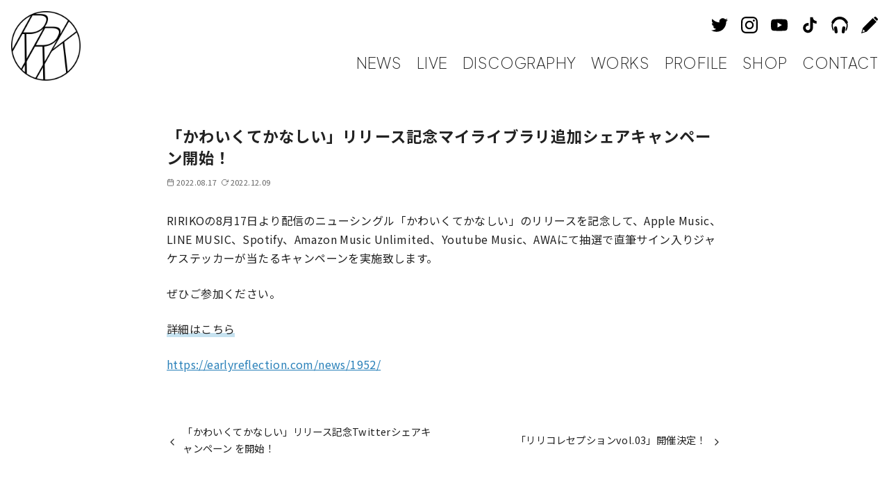

--- FILE ---
content_type: text/html; charset=UTF-8
request_url: http://i-am-ririko.com/news/338/
body_size: 77303
content:
<!DOCTYPE html>
<html dir="ltr" lang="ja"
	prefix="og: https://ogp.me/ns#" >
<head prefix="og: http://ogp.me/ns# fb: http://ogp.me/ns/fb# article: http://ogp.me/ns/article#">
	<meta charset="UTF-8">
	<meta name="viewport" content="width=device-width, initial-scale=1.0">
	<meta http-equiv="X-UA-Compatible" content="IE=edge">
	<meta name="format-detection" content="telephone=no"/>
	<title>「かわいくてかなしい」リリース記念マイライブラリ追加シェアキャンペーン開始！ - RIRIKO</title>

		<!-- All in One SEO 4.2.4 - aioseo.com -->
		<meta name="description" content="RIRIKOの8月17日より配信のニューシングル「かわいくてかなしい」のリリースを記念して、Apple Mus" />
		<meta name="robots" content="max-image-preview:large" />
		<meta name="google-site-verification" content="0hNMUa36xXvO_xwe6Fcqg4t5II_YCtfeL7QsQ10-3Js" />
		<link rel="canonical" href="http://i-am-ririko.com/news/338/" />
		<meta name="generator" content="All in One SEO (AIOSEO) 4.2.4 " />
		<meta property="og:locale" content="ja_JP" />
		<meta property="og:site_name" content="RIRIKO - シンガーソングライター/作詞作曲家「RIRIKO」のオフィシャルサイト。" />
		<meta property="og:type" content="article" />
		<meta property="og:title" content="「かわいくてかなしい」リリース記念マイライブラリ追加シェアキャンペーン開始！ - RIRIKO" />
		<meta property="og:description" content="RIRIKOの8月17日より配信のニューシングル「かわいくてかなしい」のリリースを記念して、Apple Mus" />
		<meta property="og:url" content="http://i-am-ririko.com/news/338/" />
		<meta property="og:image" content="http://i-am-ririko.com/wp-content/uploads/2022/05/ririko_logo.png" />
		<meta property="article:published_time" content="2022-08-17T09:00:00+00:00" />
		<meta property="article:modified_time" content="2022-12-09T07:21:08+00:00" />
		<meta name="twitter:card" content="summary_large_image" />
		<meta name="twitter:title" content="「かわいくてかなしい」リリース記念マイライブラリ追加シェアキャンペーン開始！ - RIRIKO" />
		<meta name="twitter:description" content="RIRIKOの8月17日より配信のニューシングル「かわいくてかなしい」のリリースを記念して、Apple Mus" />
		<meta name="twitter:image" content="http://i-am-ririko.com/wp-content/uploads/2022/05/ririko_logo.png" />
		<script type="application/ld+json" class="aioseo-schema">
			{"@context":"https:\/\/schema.org","@graph":[{"@type":"WebSite","@id":"http:\/\/i-am-ririko.com\/#website","url":"http:\/\/i-am-ririko.com\/","name":"RIRIKO","description":"\u30b7\u30f3\u30ac\u30fc\u30bd\u30f3\u30b0\u30e9\u30a4\u30bf\u30fc\/\u4f5c\u8a5e\u4f5c\u66f2\u5bb6\u300cRIRIKO\u300d\u306e\u30aa\u30d5\u30a3\u30b7\u30e3\u30eb\u30b5\u30a4\u30c8\u3002","inLanguage":"ja","publisher":{"@id":"http:\/\/i-am-ririko.com\/#organization"}},{"@type":"Organization","@id":"http:\/\/i-am-ririko.com\/#organization","name":"RIRIKO","url":"http:\/\/i-am-ririko.com\/","logo":{"@type":"ImageObject","@id":"http:\/\/i-am-ririko.com\/#organizationLogo","url":"http:\/\/i-am-ririko.com\/wp-content\/uploads\/2022\/05\/ririko_logo.png","width":1024,"height":1024},"image":{"@id":"http:\/\/i-am-ririko.com\/#organizationLogo"}},{"@type":"BreadcrumbList","@id":"http:\/\/i-am-ririko.com\/news\/338\/#breadcrumblist","itemListElement":[{"@type":"ListItem","@id":"http:\/\/i-am-ririko.com\/#listItem","position":1,"item":{"@type":"WebPage","@id":"http:\/\/i-am-ririko.com\/","name":"\u30db\u30fc\u30e0","description":"\u30b7\u30f3\u30ac\u30fc\u30bd\u30f3\u30b0\u30e9\u30a4\u30bf\u30fc\/\u4f5c\u8a5e\u4f5c\u66f2\u5bb6\u300cRIRIKO\u300d\u306e\u30aa\u30d5\u30a3\u30b7\u30e3\u30eb\u30b5\u30a4\u30c8\u3002","url":"http:\/\/i-am-ririko.com\/"},"nextItem":"http:\/\/i-am-ririko.com\/news\/338\/#listItem"},{"@type":"ListItem","@id":"http:\/\/i-am-ririko.com\/news\/338\/#listItem","position":2,"item":{"@type":"WebPage","@id":"http:\/\/i-am-ririko.com\/news\/338\/","name":"\u300c\u304b\u308f\u3044\u304f\u3066\u304b\u306a\u3057\u3044\u300d\u30ea\u30ea\u30fc\u30b9\u8a18\u5ff5\u30de\u30a4\u30e9\u30a4\u30d6\u30e9\u30ea\u8ffd\u52a0\u30b7\u30a7\u30a2\u30ad\u30e3\u30f3\u30da\u30fc\u30f3\u958b\u59cb\uff01","description":"RIRIKO\u306e8\u670817\u65e5\u3088\u308a\u914d\u4fe1\u306e\u30cb\u30e5\u30fc\u30b7\u30f3\u30b0\u30eb\u300c\u304b\u308f\u3044\u304f\u3066\u304b\u306a\u3057\u3044\u300d\u306e\u30ea\u30ea\u30fc\u30b9\u3092\u8a18\u5ff5\u3057\u3066\u3001Apple Mus","url":"http:\/\/i-am-ririko.com\/news\/338\/"},"previousItem":"http:\/\/i-am-ririko.com\/#listItem"}]},{"@type":"Person","@id":"http:\/\/i-am-ririko.com\/author\/ririkouser\/#author","url":"http:\/\/i-am-ririko.com\/author\/ririkouser\/","name":"ririkouser","image":{"@type":"ImageObject","@id":"http:\/\/i-am-ririko.com\/news\/338\/#authorImage","url":"https:\/\/secure.gravatar.com\/avatar\/eb2b6c0d061bbd5caa545b6d1184a1887b11dba0b1d7fd8ca5b42ebf0ad7d3a8?s=96&d=mm&r=g","width":96,"height":96,"caption":"ririkouser"}},{"@type":"WebPage","@id":"http:\/\/i-am-ririko.com\/news\/338\/#webpage","url":"http:\/\/i-am-ririko.com\/news\/338\/","name":"\u300c\u304b\u308f\u3044\u304f\u3066\u304b\u306a\u3057\u3044\u300d\u30ea\u30ea\u30fc\u30b9\u8a18\u5ff5\u30de\u30a4\u30e9\u30a4\u30d6\u30e9\u30ea\u8ffd\u52a0\u30b7\u30a7\u30a2\u30ad\u30e3\u30f3\u30da\u30fc\u30f3\u958b\u59cb\uff01 - RIRIKO","description":"RIRIKO\u306e8\u670817\u65e5\u3088\u308a\u914d\u4fe1\u306e\u30cb\u30e5\u30fc\u30b7\u30f3\u30b0\u30eb\u300c\u304b\u308f\u3044\u304f\u3066\u304b\u306a\u3057\u3044\u300d\u306e\u30ea\u30ea\u30fc\u30b9\u3092\u8a18\u5ff5\u3057\u3066\u3001Apple Mus","inLanguage":"ja","isPartOf":{"@id":"http:\/\/i-am-ririko.com\/#website"},"breadcrumb":{"@id":"http:\/\/i-am-ririko.com\/news\/338\/#breadcrumblist"},"author":"http:\/\/i-am-ririko.com\/author\/ririkouser\/#author","creator":"http:\/\/i-am-ririko.com\/author\/ririkouser\/#author","datePublished":"2022-08-17T09:00:00+09:00","dateModified":"2022-12-09T07:21:08+09:00"}]}
		</script>
		<!-- All in One SEO -->

<link rel="alternate" type="application/rss+xml" title="RIRIKO &raquo; フィード" href="http://i-am-ririko.com/feed/" />
<link rel="alternate" type="application/rss+xml" title="RIRIKO &raquo; コメントフィード" href="http://i-am-ririko.com/comments/feed/" />
<style id='wp-img-auto-sizes-contain-inline-css' type='text/css'>
img:is([sizes=auto i],[sizes^="auto," i]){contain-intrinsic-size:3000px 1500px}
/*# sourceURL=wp-img-auto-sizes-contain-inline-css */
</style>
<style id='wp-emoji-styles-inline-css' type='text/css'>

	img.wp-smiley, img.emoji {
		display: inline !important;
		border: none !important;
		box-shadow: none !important;
		height: 1em !important;
		width: 1em !important;
		margin: 0 0.07em !important;
		vertical-align: -0.1em !important;
		background: none !important;
		padding: 0 !important;
	}
/*# sourceURL=wp-emoji-styles-inline-css */
</style>
<style id='classic-theme-styles-inline-css' type='text/css'>
/*! This file is auto-generated */
.wp-block-button__link{color:#fff;background-color:#32373c;border-radius:9999px;box-shadow:none;text-decoration:none;padding:calc(.667em + 2px) calc(1.333em + 2px);font-size:1.125em}.wp-block-file__button{background:#32373c;color:#fff;text-decoration:none}
/*# sourceURL=/wp-includes/css/classic-themes.min.css */
</style>
<link rel='stylesheet' id='contact-form-7-css' href='http://i-am-ririko.com/wp-content/plugins/contact-form-7/includes/css/styles.css?ver=5.5.6.1' type='text/css' media='all' />
<link rel='stylesheet' id='ystandard-css' href='http://i-am-ririko.com/wp-content/themes/ystandard/css/ystandard.css?ver=1653558401' type='text/css' media='all' />
<style id='ystandard-custom-properties-inline-css' type='text/css'>
:root{ --breadcrumbs-text: #656565;--footer-bg: #ffffff;--footer-text-gray: #a7a7a7;--footer-text: #222222;--sub-footer-bg: #f1f1f3;--sub-footer-text: #222222;--mobile-footer-bg: rgb(255,255,255,0.95);--mobile-footer-text: #222222;--site-cover: #ffffff;--header-bg: #ffffff;--header-text: #222222;--header-dscr: #656565;--header-shadow: none;--fixed-sidebar-top: 2em;--info-bar-bg: #f1f1f3;--info-bar-text: #222222;--mobile-nav-bg: #000000;--mobile-nav-text: #ffffff;--mobile-nav-open: #222222;--mobile-nav-close: #ffffff;--global-nav-bold: normal;--global-nav-margin: 1em;--font-family: 'Noto Sans JP', sans-serif; }
body { --wp--preset--font-size--x-small: 12px;--wp--preset--font-size--small: 14px;--wp--preset--font-size--normal: 16px;--wp--preset--font-size--medium: 18px;--wp--preset--font-size--large: 20px;--wp--preset--font-size--x-large: 22px;--wp--preset--font-size--xx-large: 26px; }
/*# sourceURL=ystandard-custom-properties-inline-css */
</style>
<style id='ystandard-custom-inline-inline-css' type='text/css'>
@font-face {font-family:'ys-icon-font';src:url('http://i-am-ririko.com/wp-content/plugins/ystandard-toolbox/assets/icon-fonts/ys-icon-font/ys-icon-font.ttf?subg4m') format('truetype'),url('http://i-am-ririko.com/wp-content/plugins/ystandard-toolbox/assets/icon-fonts/ys-icon-font/ys-icon-font.woff?subg4m') format('woff'),url('http://i-am-ririko.com/wp-content/plugins/ystandard-toolbox/assets/icon-fonts/ys-icon-font/ys-icon-font.svg?subg4m#ys-icon-font') format('svg');font-weight:normal;font-style:normal;font-display:block;} .has-ys-blue-icon-font-color, .has-icon-font-color.has-ys-blue-icon-font-color{--icon-font-color:#07689f;} .has-ys-light-blue-icon-font-color, .has-icon-font-color.has-ys-light-blue-icon-font-color{--icon-font-color:#ceecfd;} .has-ys-red-icon-font-color, .has-icon-font-color.has-ys-red-icon-font-color{--icon-font-color:#ae3b43;} .has-ys-light-red-icon-font-color, .has-icon-font-color.has-ys-light-red-icon-font-color{--icon-font-color:#f2d9db;} .has-ys-green-icon-font-color, .has-icon-font-color.has-ys-green-icon-font-color{--icon-font-color:#007660;} .has-ys-light-green-icon-font-color, .has-icon-font-color.has-ys-light-green-icon-font-color{--icon-font-color:#c8eae4;} .has-ys-yellow-icon-font-color, .has-icon-font-color.has-ys-yellow-icon-font-color{--icon-font-color:#e29e21;} .has-ys-light-yellow-icon-font-color, .has-icon-font-color.has-ys-light-yellow-icon-font-color{--icon-font-color:#ffedcc;} .has-ys-orange-icon-font-color, .has-icon-font-color.has-ys-orange-icon-font-color{--icon-font-color:#dc760a;} .has-ys-light-orange-icon-font-color, .has-icon-font-color.has-ys-light-orange-icon-font-color{--icon-font-color:#fdebd8;} .has-ys-purple-icon-font-color, .has-icon-font-color.has-ys-purple-icon-font-color{--icon-font-color:#711593;} .has-ys-light-purple-icon-font-color, .has-icon-font-color.has-ys-light-purple-icon-font-color{--icon-font-color:#f6e3fd;} .has-ys-gray-icon-font-color, .has-icon-font-color.has-ys-gray-icon-font-color{--icon-font-color:#656565;} .has-ys-light-gray-icon-font-color, .has-icon-font-color.has-ys-light-gray-icon-font-color{--icon-font-color:#f1f1f3;} .has-ys-black-icon-font-color, .has-icon-font-color.has-ys-black-icon-font-color{--icon-font-color:#222222;} .has-ys-white-icon-font-color, .has-icon-font-color.has-ys-white-icon-font-color{--icon-font-color:#ffffff;}.site-title img{width:60px;}@media (min-width:600px) {.site-title img{width:100px;}}.info-bar {padding:0.5em 0;text-align:center;line-height:1.3;font-size:0.8em;} @media (min-width:600px) {.info-bar {font-size:1rem;}} .info-bar.has-link:hover {opacity:0.8;} .info-bar a {color:currentColor;} .info-bar__link {display:block;color:currentColor;} .info-bar {background-color:var(--info-bar-bg);color:var(--info-bar-text);} .info-bar__text{font-weight:700;}@media (max-width:768px){.global-nav{display:block;visibility:hidden;position:fixed;top:0;right:0;bottom:0;left:0;padding:var(--mobile-nav-container-padding) 2em 2em;overflow:auto;background-color:var(--mobile-nav-bg);opacity:0;transition:all .3s}.global-nav__container{height:auto;max-height:none;margin-right:auto;margin-left:auto;padding:0 .5em}.global-nav__container a{color:var(--mobile-nav-text)}.global-nav__container .global-nav__dscr{display:none}.global-nav__container .ys-icon{display:inline-block}.global-nav__container .global-nav__menu,.global-nav__container .global-nav__search{max-width:var(--mobile-global-nav-width);margin-right:auto;margin-left:auto}.global-nav__search{display:block;z-index:0;position:relative;margin:0 0 1em;border:1px solid var(--mobile-nav-text);background-color:var(--mobile-nav-bg)}.global-nav__search.is-open{visibility:visible;opacity:1}.global-nav__search .search-form{width:auto;border:0;font-size:1em}.global-nav__search.is-active{opacity:1}.global-nav__search .search-form{color:var(--mobile-nav-text)}.global-nav__search-button,.global-nav__search-close{display:none}.global-nav__menu{display:block;height:auto}.global-nav__menu .sub-menu{z-index:0;position:relative;top:0;margin-left:1em;white-space:normal}.global-nav__menu.is-open .sub-menu{visibility:visible;opacity:1}.global-nav__menu>.menu-item{margin-top:.5em;margin-left:0;text-align:left}.global-nav__menu>.menu-item>a{display:block;height:auto;padding:.5em 0}.global-nav__menu>.menu-item>a:after{display:none}.global-nav__menu>.menu-item:last-child .sub-menu{right:unset;left:0}.global-nav__menu .menu-item-has-children a:focus+.sub-menu,.global-nav__menu .menu-item-has-children:hover .sub-menu{background-color:transparent}.global-nav__toggle{display:block}.is-amp .global-nav{display:none}.is-amp .global-nav__menu .sub-menu{visibility:visible;opacity:1}.site-header button{color:var(--mobile-nav-open)}}
/*# sourceURL=ystandard-custom-inline-inline-css */
</style>
<style id='wp-block-library-inline-css' type='text/css'>
:root{--wp-block-synced-color:#7a00df;--wp-block-synced-color--rgb:122,0,223;--wp-bound-block-color:var(--wp-block-synced-color);--wp-editor-canvas-background:#ddd;--wp-admin-theme-color:#007cba;--wp-admin-theme-color--rgb:0,124,186;--wp-admin-theme-color-darker-10:#006ba1;--wp-admin-theme-color-darker-10--rgb:0,107,160.5;--wp-admin-theme-color-darker-20:#005a87;--wp-admin-theme-color-darker-20--rgb:0,90,135;--wp-admin-border-width-focus:2px}@media (min-resolution:192dpi){:root{--wp-admin-border-width-focus:1.5px}}.wp-element-button{cursor:pointer}:root .has-very-light-gray-background-color{background-color:#eee}:root .has-very-dark-gray-background-color{background-color:#313131}:root .has-very-light-gray-color{color:#eee}:root .has-very-dark-gray-color{color:#313131}:root .has-vivid-green-cyan-to-vivid-cyan-blue-gradient-background{background:linear-gradient(135deg,#00d084,#0693e3)}:root .has-purple-crush-gradient-background{background:linear-gradient(135deg,#34e2e4,#4721fb 50%,#ab1dfe)}:root .has-hazy-dawn-gradient-background{background:linear-gradient(135deg,#faaca8,#dad0ec)}:root .has-subdued-olive-gradient-background{background:linear-gradient(135deg,#fafae1,#67a671)}:root .has-atomic-cream-gradient-background{background:linear-gradient(135deg,#fdd79a,#004a59)}:root .has-nightshade-gradient-background{background:linear-gradient(135deg,#330968,#31cdcf)}:root .has-midnight-gradient-background{background:linear-gradient(135deg,#020381,#2874fc)}:root{--wp--preset--font-size--normal:16px;--wp--preset--font-size--huge:42px}.has-regular-font-size{font-size:1em}.has-larger-font-size{font-size:2.625em}.has-normal-font-size{font-size:var(--wp--preset--font-size--normal)}.has-huge-font-size{font-size:var(--wp--preset--font-size--huge)}.has-text-align-center{text-align:center}.has-text-align-left{text-align:left}.has-text-align-right{text-align:right}.has-fit-text{white-space:nowrap!important}#end-resizable-editor-section{display:none}.aligncenter{clear:both}.items-justified-left{justify-content:flex-start}.items-justified-center{justify-content:center}.items-justified-right{justify-content:flex-end}.items-justified-space-between{justify-content:space-between}.screen-reader-text{border:0;clip-path:inset(50%);height:1px;margin:-1px;overflow:hidden;padding:0;position:absolute;width:1px;word-wrap:normal!important}.screen-reader-text:focus{background-color:#ddd;clip-path:none;color:#444;display:block;font-size:1em;height:auto;left:5px;line-height:normal;padding:15px 23px 14px;text-decoration:none;top:5px;width:auto;z-index:100000}html :where(.has-border-color){border-style:solid}html :where([style*=border-top-color]){border-top-style:solid}html :where([style*=border-right-color]){border-right-style:solid}html :where([style*=border-bottom-color]){border-bottom-style:solid}html :where([style*=border-left-color]){border-left-style:solid}html :where([style*=border-width]){border-style:solid}html :where([style*=border-top-width]){border-top-style:solid}html :where([style*=border-right-width]){border-right-style:solid}html :where([style*=border-bottom-width]){border-bottom-style:solid}html :where([style*=border-left-width]){border-left-style:solid}html :where(img[class*=wp-image-]){height:auto;max-width:100%}:where(figure){margin:0 0 1em}html :where(.is-position-sticky){--wp-admin--admin-bar--position-offset:var(--wp-admin--admin-bar--height,0px)}@media screen and (max-width:600px){html :where(.is-position-sticky){--wp-admin--admin-bar--position-offset:0px}}

/*# sourceURL=wp-block-library-inline-css */
</style><style id='wp-block-paragraph-inline-css' type='text/css'>
.is-small-text{font-size:.875em}.is-regular-text{font-size:1em}.is-large-text{font-size:2.25em}.is-larger-text{font-size:3em}.has-drop-cap:not(:focus):first-letter{float:left;font-size:8.4em;font-style:normal;font-weight:100;line-height:.68;margin:.05em .1em 0 0;text-transform:uppercase}body.rtl .has-drop-cap:not(:focus):first-letter{float:none;margin-left:.1em}p.has-drop-cap.has-background{overflow:hidden}:root :where(p.has-background){padding:1.25em 2.375em}:where(p.has-text-color:not(.has-link-color)) a{color:inherit}p.has-text-align-left[style*="writing-mode:vertical-lr"],p.has-text-align-right[style*="writing-mode:vertical-rl"]{rotate:180deg}
/*# sourceURL=http://i-am-ririko.com/wp-includes/blocks/paragraph/style.min.css */
</style>
<style id='global-styles-inline-css' type='text/css'>
:root{--wp--preset--aspect-ratio--square: 1;--wp--preset--aspect-ratio--4-3: 4/3;--wp--preset--aspect-ratio--3-4: 3/4;--wp--preset--aspect-ratio--3-2: 3/2;--wp--preset--aspect-ratio--2-3: 2/3;--wp--preset--aspect-ratio--16-9: 16/9;--wp--preset--aspect-ratio--9-16: 9/16;--wp--preset--color--black: #000000;--wp--preset--color--cyan-bluish-gray: #abb8c3;--wp--preset--color--white: #ffffff;--wp--preset--color--pale-pink: #f78da7;--wp--preset--color--vivid-red: #cf2e2e;--wp--preset--color--luminous-vivid-orange: #ff6900;--wp--preset--color--luminous-vivid-amber: #fcb900;--wp--preset--color--light-green-cyan: #7bdcb5;--wp--preset--color--vivid-green-cyan: #00d084;--wp--preset--color--pale-cyan-blue: #8ed1fc;--wp--preset--color--vivid-cyan-blue: #0693e3;--wp--preset--color--vivid-purple: #9b51e0;--wp--preset--color--ys-blue: #07689f;--wp--preset--color--ys-light-blue: #ceecfd;--wp--preset--color--ys-red: #ae3b43;--wp--preset--color--ys-light-red: #f2d9db;--wp--preset--color--ys-green: #007660;--wp--preset--color--ys-light-green: #c8eae4;--wp--preset--color--ys-yellow: #e29e21;--wp--preset--color--ys-light-yellow: #ffedcc;--wp--preset--color--ys-orange: #dc760a;--wp--preset--color--ys-light-orange: #fdebd8;--wp--preset--color--ys-purple: #711593;--wp--preset--color--ys-light-purple: #f6e3fd;--wp--preset--color--ys-gray: #656565;--wp--preset--color--ys-light-gray: #f1f1f3;--wp--preset--color--ys-black: #222222;--wp--preset--color--ys-white: #ffffff;--wp--preset--gradient--vivid-cyan-blue-to-vivid-purple: linear-gradient(135deg,rgb(6,147,227) 0%,rgb(155,81,224) 100%);--wp--preset--gradient--light-green-cyan-to-vivid-green-cyan: linear-gradient(135deg,rgb(122,220,180) 0%,rgb(0,208,130) 100%);--wp--preset--gradient--luminous-vivid-amber-to-luminous-vivid-orange: linear-gradient(135deg,rgb(252,185,0) 0%,rgb(255,105,0) 100%);--wp--preset--gradient--luminous-vivid-orange-to-vivid-red: linear-gradient(135deg,rgb(255,105,0) 0%,rgb(207,46,46) 100%);--wp--preset--gradient--very-light-gray-to-cyan-bluish-gray: linear-gradient(135deg,rgb(238,238,238) 0%,rgb(169,184,195) 100%);--wp--preset--gradient--cool-to-warm-spectrum: linear-gradient(135deg,rgb(74,234,220) 0%,rgb(151,120,209) 20%,rgb(207,42,186) 40%,rgb(238,44,130) 60%,rgb(251,105,98) 80%,rgb(254,248,76) 100%);--wp--preset--gradient--blush-light-purple: linear-gradient(135deg,rgb(255,206,236) 0%,rgb(152,150,240) 100%);--wp--preset--gradient--blush-bordeaux: linear-gradient(135deg,rgb(254,205,165) 0%,rgb(254,45,45) 50%,rgb(107,0,62) 100%);--wp--preset--gradient--luminous-dusk: linear-gradient(135deg,rgb(255,203,112) 0%,rgb(199,81,192) 50%,rgb(65,88,208) 100%);--wp--preset--gradient--pale-ocean: linear-gradient(135deg,rgb(255,245,203) 0%,rgb(182,227,212) 50%,rgb(51,167,181) 100%);--wp--preset--gradient--electric-grass: linear-gradient(135deg,rgb(202,248,128) 0%,rgb(113,206,126) 100%);--wp--preset--gradient--midnight: linear-gradient(135deg,rgb(2,3,129) 0%,rgb(40,116,252) 100%);--wp--preset--font-size--small: 14px;--wp--preset--font-size--medium: 18px;--wp--preset--font-size--large: 20px;--wp--preset--font-size--x-large: 22px;--wp--preset--font-size--x-small: 12px;--wp--preset--font-size--normal: 16px;--wp--preset--font-size--xx-large: 26px;--wp--preset--spacing--20: 0.44rem;--wp--preset--spacing--30: 0.67rem;--wp--preset--spacing--40: 1rem;--wp--preset--spacing--50: 1.5rem;--wp--preset--spacing--60: 2.25rem;--wp--preset--spacing--70: 3.38rem;--wp--preset--spacing--80: 5.06rem;--wp--preset--shadow--natural: 6px 6px 9px rgba(0, 0, 0, 0.2);--wp--preset--shadow--deep: 12px 12px 50px rgba(0, 0, 0, 0.4);--wp--preset--shadow--sharp: 6px 6px 0px rgba(0, 0, 0, 0.2);--wp--preset--shadow--outlined: 6px 6px 0px -3px rgb(255, 255, 255), 6px 6px rgb(0, 0, 0);--wp--preset--shadow--crisp: 6px 6px 0px rgb(0, 0, 0);}:where(.is-layout-flex){gap: 0.5em;}:where(.is-layout-grid){gap: 0.5em;}body .is-layout-flex{display: flex;}.is-layout-flex{flex-wrap: wrap;align-items: center;}.is-layout-flex > :is(*, div){margin: 0;}body .is-layout-grid{display: grid;}.is-layout-grid > :is(*, div){margin: 0;}:where(.wp-block-columns.is-layout-flex){gap: 2em;}:where(.wp-block-columns.is-layout-grid){gap: 2em;}:where(.wp-block-post-template.is-layout-flex){gap: 1.25em;}:where(.wp-block-post-template.is-layout-grid){gap: 1.25em;}.has-black-color{color: var(--wp--preset--color--black) !important;}.has-cyan-bluish-gray-color{color: var(--wp--preset--color--cyan-bluish-gray) !important;}.has-white-color{color: var(--wp--preset--color--white) !important;}.has-pale-pink-color{color: var(--wp--preset--color--pale-pink) !important;}.has-vivid-red-color{color: var(--wp--preset--color--vivid-red) !important;}.has-luminous-vivid-orange-color{color: var(--wp--preset--color--luminous-vivid-orange) !important;}.has-luminous-vivid-amber-color{color: var(--wp--preset--color--luminous-vivid-amber) !important;}.has-light-green-cyan-color{color: var(--wp--preset--color--light-green-cyan) !important;}.has-vivid-green-cyan-color{color: var(--wp--preset--color--vivid-green-cyan) !important;}.has-pale-cyan-blue-color{color: var(--wp--preset--color--pale-cyan-blue) !important;}.has-vivid-cyan-blue-color{color: var(--wp--preset--color--vivid-cyan-blue) !important;}.has-vivid-purple-color{color: var(--wp--preset--color--vivid-purple) !important;}.has-black-background-color{background-color: var(--wp--preset--color--black) !important;}.has-cyan-bluish-gray-background-color{background-color: var(--wp--preset--color--cyan-bluish-gray) !important;}.has-white-background-color{background-color: var(--wp--preset--color--white) !important;}.has-pale-pink-background-color{background-color: var(--wp--preset--color--pale-pink) !important;}.has-vivid-red-background-color{background-color: var(--wp--preset--color--vivid-red) !important;}.has-luminous-vivid-orange-background-color{background-color: var(--wp--preset--color--luminous-vivid-orange) !important;}.has-luminous-vivid-amber-background-color{background-color: var(--wp--preset--color--luminous-vivid-amber) !important;}.has-light-green-cyan-background-color{background-color: var(--wp--preset--color--light-green-cyan) !important;}.has-vivid-green-cyan-background-color{background-color: var(--wp--preset--color--vivid-green-cyan) !important;}.has-pale-cyan-blue-background-color{background-color: var(--wp--preset--color--pale-cyan-blue) !important;}.has-vivid-cyan-blue-background-color{background-color: var(--wp--preset--color--vivid-cyan-blue) !important;}.has-vivid-purple-background-color{background-color: var(--wp--preset--color--vivid-purple) !important;}.has-black-border-color{border-color: var(--wp--preset--color--black) !important;}.has-cyan-bluish-gray-border-color{border-color: var(--wp--preset--color--cyan-bluish-gray) !important;}.has-white-border-color{border-color: var(--wp--preset--color--white) !important;}.has-pale-pink-border-color{border-color: var(--wp--preset--color--pale-pink) !important;}.has-vivid-red-border-color{border-color: var(--wp--preset--color--vivid-red) !important;}.has-luminous-vivid-orange-border-color{border-color: var(--wp--preset--color--luminous-vivid-orange) !important;}.has-luminous-vivid-amber-border-color{border-color: var(--wp--preset--color--luminous-vivid-amber) !important;}.has-light-green-cyan-border-color{border-color: var(--wp--preset--color--light-green-cyan) !important;}.has-vivid-green-cyan-border-color{border-color: var(--wp--preset--color--vivid-green-cyan) !important;}.has-pale-cyan-blue-border-color{border-color: var(--wp--preset--color--pale-cyan-blue) !important;}.has-vivid-cyan-blue-border-color{border-color: var(--wp--preset--color--vivid-cyan-blue) !important;}.has-vivid-purple-border-color{border-color: var(--wp--preset--color--vivid-purple) !important;}.has-vivid-cyan-blue-to-vivid-purple-gradient-background{background: var(--wp--preset--gradient--vivid-cyan-blue-to-vivid-purple) !important;}.has-light-green-cyan-to-vivid-green-cyan-gradient-background{background: var(--wp--preset--gradient--light-green-cyan-to-vivid-green-cyan) !important;}.has-luminous-vivid-amber-to-luminous-vivid-orange-gradient-background{background: var(--wp--preset--gradient--luminous-vivid-amber-to-luminous-vivid-orange) !important;}.has-luminous-vivid-orange-to-vivid-red-gradient-background{background: var(--wp--preset--gradient--luminous-vivid-orange-to-vivid-red) !important;}.has-very-light-gray-to-cyan-bluish-gray-gradient-background{background: var(--wp--preset--gradient--very-light-gray-to-cyan-bluish-gray) !important;}.has-cool-to-warm-spectrum-gradient-background{background: var(--wp--preset--gradient--cool-to-warm-spectrum) !important;}.has-blush-light-purple-gradient-background{background: var(--wp--preset--gradient--blush-light-purple) !important;}.has-blush-bordeaux-gradient-background{background: var(--wp--preset--gradient--blush-bordeaux) !important;}.has-luminous-dusk-gradient-background{background: var(--wp--preset--gradient--luminous-dusk) !important;}.has-pale-ocean-gradient-background{background: var(--wp--preset--gradient--pale-ocean) !important;}.has-electric-grass-gradient-background{background: var(--wp--preset--gradient--electric-grass) !important;}.has-midnight-gradient-background{background: var(--wp--preset--gradient--midnight) !important;}.has-small-font-size{font-size: var(--wp--preset--font-size--small) !important;}.has-medium-font-size{font-size: var(--wp--preset--font-size--medium) !important;}.has-large-font-size{font-size: var(--wp--preset--font-size--large) !important;}.has-x-large-font-size{font-size: var(--wp--preset--font-size--x-large) !important;}
/*# sourceURL=global-styles-inline-css */
</style>

<link rel='stylesheet' id='ys-blocks-css' href='http://i-am-ririko.com/wp-content/themes/ystandard/css/blocks.css?ver=1653558401' type='text/css' media='all' />
<style id='ys-blocks-inline-css' type='text/css'>
.ystd .has-ys-blue-color,.ystd .has-text-color.has-ys-blue-color,.ystd .has-inline-color.has-ys-blue-color{color:#07689f;} .ystd .has-ys-blue-color:hover,.ystd .has-text-color.has-ys-blue-color:hover,.ystd .has-inline-color.has-ys-blue-color:hover{color:#07689f;} .ystd .has-ys-blue-background-color,.ystd .has-background.has-ys-blue-background-color{background-color:#07689f;} .ystd .has-ys-blue-border-color,.ystd .has-border.has-ys-blue-border-color{border-color:#07689f;} .ystd .has-ys-blue-fill,.ystd .has-fill-color.has-ys-blue-fill{fill:#07689f;} .ystd .has-ys-light-blue-color,.ystd .has-text-color.has-ys-light-blue-color,.ystd .has-inline-color.has-ys-light-blue-color{color:#ceecfd;} .ystd .has-ys-light-blue-color:hover,.ystd .has-text-color.has-ys-light-blue-color:hover,.ystd .has-inline-color.has-ys-light-blue-color:hover{color:#ceecfd;} .ystd .has-ys-light-blue-background-color,.ystd .has-background.has-ys-light-blue-background-color{background-color:#ceecfd;} .ystd .has-ys-light-blue-border-color,.ystd .has-border.has-ys-light-blue-border-color{border-color:#ceecfd;} .ystd .has-ys-light-blue-fill,.ystd .has-fill-color.has-ys-light-blue-fill{fill:#ceecfd;} .ystd .has-ys-red-color,.ystd .has-text-color.has-ys-red-color,.ystd .has-inline-color.has-ys-red-color{color:#ae3b43;} .ystd .has-ys-red-color:hover,.ystd .has-text-color.has-ys-red-color:hover,.ystd .has-inline-color.has-ys-red-color:hover{color:#ae3b43;} .ystd .has-ys-red-background-color,.ystd .has-background.has-ys-red-background-color{background-color:#ae3b43;} .ystd .has-ys-red-border-color,.ystd .has-border.has-ys-red-border-color{border-color:#ae3b43;} .ystd .has-ys-red-fill,.ystd .has-fill-color.has-ys-red-fill{fill:#ae3b43;} .ystd .has-ys-light-red-color,.ystd .has-text-color.has-ys-light-red-color,.ystd .has-inline-color.has-ys-light-red-color{color:#f2d9db;} .ystd .has-ys-light-red-color:hover,.ystd .has-text-color.has-ys-light-red-color:hover,.ystd .has-inline-color.has-ys-light-red-color:hover{color:#f2d9db;} .ystd .has-ys-light-red-background-color,.ystd .has-background.has-ys-light-red-background-color{background-color:#f2d9db;} .ystd .has-ys-light-red-border-color,.ystd .has-border.has-ys-light-red-border-color{border-color:#f2d9db;} .ystd .has-ys-light-red-fill,.ystd .has-fill-color.has-ys-light-red-fill{fill:#f2d9db;} .ystd .has-ys-green-color,.ystd .has-text-color.has-ys-green-color,.ystd .has-inline-color.has-ys-green-color{color:#007660;} .ystd .has-ys-green-color:hover,.ystd .has-text-color.has-ys-green-color:hover,.ystd .has-inline-color.has-ys-green-color:hover{color:#007660;} .ystd .has-ys-green-background-color,.ystd .has-background.has-ys-green-background-color{background-color:#007660;} .ystd .has-ys-green-border-color,.ystd .has-border.has-ys-green-border-color{border-color:#007660;} .ystd .has-ys-green-fill,.ystd .has-fill-color.has-ys-green-fill{fill:#007660;} .ystd .has-ys-light-green-color,.ystd .has-text-color.has-ys-light-green-color,.ystd .has-inline-color.has-ys-light-green-color{color:#c8eae4;} .ystd .has-ys-light-green-color:hover,.ystd .has-text-color.has-ys-light-green-color:hover,.ystd .has-inline-color.has-ys-light-green-color:hover{color:#c8eae4;} .ystd .has-ys-light-green-background-color,.ystd .has-background.has-ys-light-green-background-color{background-color:#c8eae4;} .ystd .has-ys-light-green-border-color,.ystd .has-border.has-ys-light-green-border-color{border-color:#c8eae4;} .ystd .has-ys-light-green-fill,.ystd .has-fill-color.has-ys-light-green-fill{fill:#c8eae4;} .ystd .has-ys-yellow-color,.ystd .has-text-color.has-ys-yellow-color,.ystd .has-inline-color.has-ys-yellow-color{color:#e29e21;} .ystd .has-ys-yellow-color:hover,.ystd .has-text-color.has-ys-yellow-color:hover,.ystd .has-inline-color.has-ys-yellow-color:hover{color:#e29e21;} .ystd .has-ys-yellow-background-color,.ystd .has-background.has-ys-yellow-background-color{background-color:#e29e21;} .ystd .has-ys-yellow-border-color,.ystd .has-border.has-ys-yellow-border-color{border-color:#e29e21;} .ystd .has-ys-yellow-fill,.ystd .has-fill-color.has-ys-yellow-fill{fill:#e29e21;} .ystd .has-ys-light-yellow-color,.ystd .has-text-color.has-ys-light-yellow-color,.ystd .has-inline-color.has-ys-light-yellow-color{color:#ffedcc;} .ystd .has-ys-light-yellow-color:hover,.ystd .has-text-color.has-ys-light-yellow-color:hover,.ystd .has-inline-color.has-ys-light-yellow-color:hover{color:#ffedcc;} .ystd .has-ys-light-yellow-background-color,.ystd .has-background.has-ys-light-yellow-background-color{background-color:#ffedcc;} .ystd .has-ys-light-yellow-border-color,.ystd .has-border.has-ys-light-yellow-border-color{border-color:#ffedcc;} .ystd .has-ys-light-yellow-fill,.ystd .has-fill-color.has-ys-light-yellow-fill{fill:#ffedcc;} .ystd .has-ys-orange-color,.ystd .has-text-color.has-ys-orange-color,.ystd .has-inline-color.has-ys-orange-color{color:#dc760a;} .ystd .has-ys-orange-color:hover,.ystd .has-text-color.has-ys-orange-color:hover,.ystd .has-inline-color.has-ys-orange-color:hover{color:#dc760a;} .ystd .has-ys-orange-background-color,.ystd .has-background.has-ys-orange-background-color{background-color:#dc760a;} .ystd .has-ys-orange-border-color,.ystd .has-border.has-ys-orange-border-color{border-color:#dc760a;} .ystd .has-ys-orange-fill,.ystd .has-fill-color.has-ys-orange-fill{fill:#dc760a;} .ystd .has-ys-light-orange-color,.ystd .has-text-color.has-ys-light-orange-color,.ystd .has-inline-color.has-ys-light-orange-color{color:#fdebd8;} .ystd .has-ys-light-orange-color:hover,.ystd .has-text-color.has-ys-light-orange-color:hover,.ystd .has-inline-color.has-ys-light-orange-color:hover{color:#fdebd8;} .ystd .has-ys-light-orange-background-color,.ystd .has-background.has-ys-light-orange-background-color{background-color:#fdebd8;} .ystd .has-ys-light-orange-border-color,.ystd .has-border.has-ys-light-orange-border-color{border-color:#fdebd8;} .ystd .has-ys-light-orange-fill,.ystd .has-fill-color.has-ys-light-orange-fill{fill:#fdebd8;} .ystd .has-ys-purple-color,.ystd .has-text-color.has-ys-purple-color,.ystd .has-inline-color.has-ys-purple-color{color:#711593;} .ystd .has-ys-purple-color:hover,.ystd .has-text-color.has-ys-purple-color:hover,.ystd .has-inline-color.has-ys-purple-color:hover{color:#711593;} .ystd .has-ys-purple-background-color,.ystd .has-background.has-ys-purple-background-color{background-color:#711593;} .ystd .has-ys-purple-border-color,.ystd .has-border.has-ys-purple-border-color{border-color:#711593;} .ystd .has-ys-purple-fill,.ystd .has-fill-color.has-ys-purple-fill{fill:#711593;} .ystd .has-ys-light-purple-color,.ystd .has-text-color.has-ys-light-purple-color,.ystd .has-inline-color.has-ys-light-purple-color{color:#f6e3fd;} .ystd .has-ys-light-purple-color:hover,.ystd .has-text-color.has-ys-light-purple-color:hover,.ystd .has-inline-color.has-ys-light-purple-color:hover{color:#f6e3fd;} .ystd .has-ys-light-purple-background-color,.ystd .has-background.has-ys-light-purple-background-color{background-color:#f6e3fd;} .ystd .has-ys-light-purple-border-color,.ystd .has-border.has-ys-light-purple-border-color{border-color:#f6e3fd;} .ystd .has-ys-light-purple-fill,.ystd .has-fill-color.has-ys-light-purple-fill{fill:#f6e3fd;} .ystd .has-ys-gray-color,.ystd .has-text-color.has-ys-gray-color,.ystd .has-inline-color.has-ys-gray-color{color:#656565;} .ystd .has-ys-gray-color:hover,.ystd .has-text-color.has-ys-gray-color:hover,.ystd .has-inline-color.has-ys-gray-color:hover{color:#656565;} .ystd .has-ys-gray-background-color,.ystd .has-background.has-ys-gray-background-color{background-color:#656565;} .ystd .has-ys-gray-border-color,.ystd .has-border.has-ys-gray-border-color{border-color:#656565;} .ystd .has-ys-gray-fill,.ystd .has-fill-color.has-ys-gray-fill{fill:#656565;} .ystd .has-ys-light-gray-color,.ystd .has-text-color.has-ys-light-gray-color,.ystd .has-inline-color.has-ys-light-gray-color{color:#f1f1f3;} .ystd .has-ys-light-gray-color:hover,.ystd .has-text-color.has-ys-light-gray-color:hover,.ystd .has-inline-color.has-ys-light-gray-color:hover{color:#f1f1f3;} .ystd .has-ys-light-gray-background-color,.ystd .has-background.has-ys-light-gray-background-color{background-color:#f1f1f3;} .ystd .has-ys-light-gray-border-color,.ystd .has-border.has-ys-light-gray-border-color{border-color:#f1f1f3;} .ystd .has-ys-light-gray-fill,.ystd .has-fill-color.has-ys-light-gray-fill{fill:#f1f1f3;} .ystd .has-ys-black-color,.ystd .has-text-color.has-ys-black-color,.ystd .has-inline-color.has-ys-black-color{color:#222222;} .ystd .has-ys-black-color:hover,.ystd .has-text-color.has-ys-black-color:hover,.ystd .has-inline-color.has-ys-black-color:hover{color:#222222;} .ystd .has-ys-black-background-color,.ystd .has-background.has-ys-black-background-color{background-color:#222222;} .ystd .has-ys-black-border-color,.ystd .has-border.has-ys-black-border-color{border-color:#222222;} .ystd .has-ys-black-fill,.ystd .has-fill-color.has-ys-black-fill{fill:#222222;} .ystd .has-ys-white-color,.ystd .has-text-color.has-ys-white-color,.ystd .has-inline-color.has-ys-white-color{color:#ffffff;} .ystd .has-ys-white-color:hover,.ystd .has-text-color.has-ys-white-color:hover,.ystd .has-inline-color.has-ys-white-color:hover{color:#ffffff;} .ystd .has-ys-white-background-color,.ystd .has-background.has-ys-white-background-color{background-color:#ffffff;} .ystd .has-ys-white-border-color,.ystd .has-border.has-ys-white-border-color{border-color:#ffffff;} .ystd .has-ys-white-fill,.ystd .has-fill-color.has-ys-white-fill{fill:#ffffff;}.ystd .has-x-small-font-size{font-size:12px;}.ystd .has-small-font-size{font-size:14px;}.ystd .has-normal-font-size{font-size:16px;}.ystd .has-medium-font-size{font-size:18px;}.ystd .has-large-font-size{font-size:20px;}.ystd .has-x-large-font-size{font-size:22px;}.ystd .has-xx-large-font-size{font-size:26px;}
/*# sourceURL=ys-blocks-inline-css */
</style>
<link rel='stylesheet' id='ystdb-css-css' href='http://i-am-ririko.com/wp-content/plugins/ystandard-blocks/css/ystandard-blocks.css?ver=3.4.1' type='text/css' media='all' />
<style id='ystdb-css-inline-css' type='text/css'>
.ystdb-inline--1{background:linear-gradient(transparent 75%, rgba(218,98,114, 0.3) 75%);}.ystdb-inline--2{background:linear-gradient(transparent 75%, rgba(69,161,207, 0.3) 75%);}.ystdb-inline--3{background:linear-gradient(transparent 75%, rgba(255,238,85, 0.3) 75%);}.ystdb-inline--larger{font-size:1.2em;}.ystdb-inline--smaller{font-size:0.8em;}@media (max-width: 599px) {.ystdb-inline--larger-sp{font-size:1.2em;}}@media (max-width: 599px) {.ystdb-inline--smaller-sp{font-size:0.8em;}}.ystdb-inline--nowrap{white-space:nowrap;}
/*# sourceURL=ystdb-css-inline-css */
</style>
<link rel='stylesheet' id='ystdtb-css-css' href='http://i-am-ririko.com/wp-content/plugins/ystandard-toolbox/css/ystandard-toolbox.css?ver=1653558387' type='text/css' media='all' />
<style id='ystdtb-css-inline-css' type='text/css'>
.ystdtb.ystdtb-heading .is-style-ystdtb-page-title,.ystdtb.page .entry-title { font-size:2em;text-align:center;font-weight:normal;font-style:normal;font-family:Plus Jakarta Sans, Noto Sans JP;line-height:1.3;letter-spacing:0.05em;border-top:0;border-right:0;border-left:0;border-bottom:0; }.ystdtb.ystdtb-heading .is-style-ystdtb-page-title::before,.ystdtb.page .entry-title::before { display:none; }.ystdtb.ystdtb-heading .is-style-ystdtb-page-title::after,.ystdtb.page .entry-title::after { display:none; }.ystdtb.ystdtb-heading .is-style-ystdtb-archive-title,.ystdtb .archive__header .archive__page-title { font-size:2em;text-align:center;font-weight:normal;font-style:normal;font-family:Plus Jakarta Sans, Noto Sans JP;line-height:1.3;letter-spacing:0.05em;border-top:0;border-right:0;border-left:0;border-bottom:0; }.ystdtb.ystdtb-heading .is-style-ystdtb-archive-title::before,.ystdtb .archive__header .archive__page-title::before { display:none; }.ystdtb.ystdtb-heading .is-style-ystdtb-archive-title::after,.ystdtb .archive__header .archive__page-title::after { display:none; }
@media (min-width:769px) {.sub-header.is-top{background-color:#f1f1f3;color:#666666;}.sub-header__nav{justify-content:flex-end;font-size:0.7em;}}
/*# sourceURL=ystdtb-css-inline-css */
</style>
<link rel='stylesheet' id='style-css-css' href='http://i-am-ririko.com/wp-content/themes/ystandard-child/style.css?ver=4.36.0' type='text/css' media='all' />
<script type="text/javascript" src="http://i-am-ririko.com/wp-includes/js/jquery/jquery.min.js?ver=3.7.1" id="jquery-core-js"></script>
<script type="text/javascript" src="http://i-am-ririko.com/wp-includes/js/jquery/jquery-migrate.min.js?ver=3.4.1" id="jquery-migrate-js"></script>
<link rel="EditURI" type="application/rsd+xml" title="RSD" href="http://i-am-ririko.com/xmlrpc.php?rsd" />
<link rel='shortlink' href='http://i-am-ririko.com/?p=338' />
<link rel="apple-touch-icon-precomposed" href="http://i-am-ririko.com/wp-content/uploads/2022/05/cropped-icon_ririko-180x180.png" />
<meta name="msapplication-TileImage" content="http://i-am-ririko.com/wp-content/uploads/2022/05/cropped-icon_ririko-270x270.png" />
<link rel="canonical" href="http://i-am-ririko.com/news/338/">
<meta name="description" content="RIRIKOの8月17日より配信のニューシングル「かわいくてかなしい」のリリースを記念して、Apple Music、LINE MUSIC、Spotify、Ama" />
<meta property="og:site_name" content="RIRIKO" />
<meta property="og:locale" content="ja" />
<meta property="og:type" content="article" />
<meta property="og:url" content="http://i-am-ririko.com/news/338/" />
<meta property="og:title" content="「かわいくてかなしい」リリース記念マイライブラリ追加シェアキャンペーン開始！" />
<meta property="og:description" content="RIRIKOの8月17日より配信のニューシングル「かわいくてかなしい」のリリースを記念して、Apple Music、LINE MUSIC、Spotify、Ama" />
<meta property="og:image" content="http://i-am-ririko.com/wp-content/uploads/2022/05/og_ririko.png" />
<meta property="twitter:card" content="summary_large_image" />
<meta property="twitter:title" content="「かわいくてかなしい」リリース記念マイライブラリ追加シェアキャンペーン開始！" />
<meta property="twitter:description" content="RIRIKOの8月17日より配信のニューシングル「かわいくてかなしい」のリリースを記念して、Apple Music、LINE MUSIC、Spotify、Ama" />
<meta property="twitter:image" content="http://i-am-ririko.com/wp-content/uploads/2022/05/og_ririko.png" />
<link rel="preconnect" href="https://fonts.googleapis.com">
<link rel="preconnect" href="https://fonts.gstatic.com" crossorigin>
<link href="https://fonts.googleapis.com/css2?family=Noto+Sans+JP:wght@100;300;400;700&family=Plus+Jakarta+Sans:wght@200&display=swap" rel="stylesheet">
<link rel="icon" href="http://i-am-ririko.com/wp-content/uploads/2022/05/cropped-ririko_logo-32x32.png" sizes="32x32" />
<link rel="icon" href="http://i-am-ririko.com/wp-content/uploads/2022/05/cropped-ririko_logo-192x192.png" sizes="192x192" />
		<style type="text/css" id="wp-custom-css">
			.site-header .container {max-width:none;}@media screen and (max-width:768px) {.site-header {min-width:auto;}}.global-nav {background-color:transparent;}@media screen and (max-width:768px) {.global-nav {background-color:var(--mobile-nav-bg);}}#global-nav__menu {font-size:1.5em;font-family:'Plus Jakarta Sans';margin-bottom:0.25em;}@media screen and (max-width:960px) {#global-nav__menu {font-size:1.2em;margin-bottom:1em;}}.header-type--row1 .site-header__content {align-items:flex-end;}.sub-header.is-top {background-color:transparent;margin-top:1.5em;z-index:1;position:relative;}.sub-header.is-top .ys-icon {vertical-align:bottom;display:block;}.sub-header__nav li {margin-right:1em;}.sub-header__nav a {display:block;}svg {vertical-align:bottom;}.sub-header__nav {font-size:1.2em;color:#000;padding:0;margin-bottom:-2.5em;}.global-nav__menu>.menu-item>a:after {bottom:1.2em;height:0.4em;background-color:rgba(0, 128, 255, 0.5);}.global-nav__menu>.menu-item>a p {margin-block-start:0;margin-block-end:0;position:relative;z-index:1;}.footer-main {padding:2em 0;}.archive__main nav {margin-bottom:2em;margin-top:2em;}.archive__main nav ul {display:flex;justify-content:center;list-style:none;padding-left:0;}.archive__main nav ul > li {margin:0 0.5em}.archive__main nav ul > li a {color:#000;text-decoration:none;}.archive__main nav ul > li .current {color:#000;font-weight:bold;text-decoration:underline;}.archive__item.is-list .archive__meta .ys-icon {display:none;}.archive__main {max-width:var(--ystd-content-default-width);}.archive__item.is-list .archive__text {width:100%;}.archive__content {font-size:0.8em;}.archive__item:hover .archive__image {transform:scale(1);}.archive__link a {font-size:0.8em;color:#000;}.wpcf7 .button {margin-top:2em;text-align:center;}.wpcf7-submit {min-width:240px;}.wpcf7-spinner {display:none;}@media screen and (max-width:480px) {.wpcf7-submit {width:100%;}}		</style>
		<noscript><style>.ystdb-section.has-animation:not(:root) {opacity:1;}</style></noscript>
<noscript><link rel="stylesheet" href="http://i-am-ririko.com/wp-content/plugins/ystandard-toolbox/css/ystandard-toolbox-no-script.css"></noscript></head>
<body class="wp-singular news-template-default single single-news postid-338 wp-custom-logo wp-embed-responsive wp-theme-ystandard wp-child-theme-ystandard-child ystdb ystandard ystd is-one-column singular header-type--row1 ystdtb ystdtb-heading">
	<a class="skip-link screen-reader-text" href="#content">コンテンツへ移動</a>
	<header id="masthead" class="site-header">
			<div class="sub-header is-top">
			<div class="container">
				<ul id="menu-%e3%82%b5%e3%83%96%e3%83%98%e3%83%83%e3%83%80%e3%83%bc" class="sub-header__nav"><li id="menu-item-37" class="menu-item menu-item-type-custom menu-item-object-custom menu-item-37"><a target="_blank" href="https://twitter.com/riripero"><span class="ys-icon sns-icon"><svg class="icon--twitter" role="img" viewBox="0 0 24 24" xmlns="http://www.w3.org/2000/svg" width="24" height="24" aria-hidden="true" focusable="false"><title>Twitter</title><path d="M23.953 4.57a10 10 0 01-2.825.775 4.958 4.958 0 002.163-2.723c-.951.555-2.005.959-3.127 1.184a4.92 4.92 0 00-8.384 4.482C7.69 8.095 4.067 6.13 1.64 3.162a4.822 4.822 0 00-.666 2.475c0 1.71.87 3.213 2.188 4.096a4.904 4.904 0 01-2.228-.616v.06a4.923 4.923 0 003.946 4.827 4.996 4.996 0 01-2.212.085 4.936 4.936 0 004.604 3.417 9.867 9.867 0 01-6.102 2.105c-.39 0-.779-.023-1.17-.067a13.995 13.995 0 007.557 2.209c9.053 0 13.998-7.496 13.998-13.985 0-.21 0-.42-.015-.63A9.935 9.935 0 0024 4.59z"/></svg></span></a></li>
<li id="menu-item-39" class="menu-item menu-item-type-custom menu-item-object-custom menu-item-39"><a target="_blank" href="https://www.instagram.com/ririkonoinsta/"><span class="ys-icon sns-icon"><svg class="icon--instagram" role="img" viewBox="0 0 24 24" xmlns="http://www.w3.org/2000/svg" width="24" height="24" aria-hidden="true" focusable="false"><title>Instagram</title><path d="M12 0C8.74 0 8.333.015 7.053.072 5.775.132 4.905.333 4.14.63c-.789.306-1.459.717-2.126 1.384S.935 3.35.63 4.14C.333 4.905.131 5.775.072 7.053.012 8.333 0 8.74 0 12s.015 3.667.072 4.947c.06 1.277.261 2.148.558 2.913.306.788.717 1.459 1.384 2.126.667.666 1.336 1.079 2.126 1.384.766.296 1.636.499 2.913.558C8.333 23.988 8.74 24 12 24s3.667-.015 4.947-.072c1.277-.06 2.148-.262 2.913-.558.788-.306 1.459-.718 2.126-1.384.666-.667 1.079-1.335 1.384-2.126.296-.765.499-1.636.558-2.913.06-1.28.072-1.687.072-4.947s-.015-3.667-.072-4.947c-.06-1.277-.262-2.149-.558-2.913-.306-.789-.718-1.459-1.384-2.126C21.319 1.347 20.651.935 19.86.63c-.765-.297-1.636-.499-2.913-.558C15.667.012 15.26 0 12 0zm0 2.16c3.203 0 3.585.016 4.85.071 1.17.055 1.805.249 2.227.415.562.217.96.477 1.382.896.419.42.679.819.896 1.381.164.422.36 1.057.413 2.227.057 1.266.07 1.646.07 4.85s-.015 3.585-.074 4.85c-.061 1.17-.256 1.805-.421 2.227-.224.562-.479.96-.899 1.382-.419.419-.824.679-1.38.896-.42.164-1.065.36-2.235.413-1.274.057-1.649.07-4.859.07-3.211 0-3.586-.015-4.859-.074-1.171-.061-1.816-.256-2.236-.421-.569-.224-.96-.479-1.379-.899-.421-.419-.69-.824-.9-1.38-.165-.42-.359-1.065-.42-2.235-.045-1.26-.061-1.649-.061-4.844 0-3.196.016-3.586.061-4.861.061-1.17.255-1.814.42-2.234.21-.57.479-.96.9-1.381.419-.419.81-.689 1.379-.898.42-.166 1.051-.361 2.221-.421 1.275-.045 1.65-.06 4.859-.06l.045.03zm0 3.678c-3.405 0-6.162 2.76-6.162 6.162 0 3.405 2.76 6.162 6.162 6.162 3.405 0 6.162-2.76 6.162-6.162 0-3.405-2.76-6.162-6.162-6.162zM12 16c-2.21 0-4-1.79-4-4s1.79-4 4-4 4 1.79 4 4-1.79 4-4 4zm7.846-10.405c0 .795-.646 1.44-1.44 1.44-.795 0-1.44-.646-1.44-1.44 0-.794.646-1.439 1.44-1.439.793-.001 1.44.645 1.44 1.439z"/></svg></span></a></li>
<li id="menu-item-40" class="menu-item menu-item-type-custom menu-item-object-custom menu-item-40"><a target="_blank" href="https://www.youtube.com/channel/UC8q3Z4xCWuOkB3UTPeYA4kA"><span class="ys-icon sns-icon"><svg class="icon--youtube" role="img" viewBox="0 0 24 24" xmlns="http://www.w3.org/2000/svg" width="24" height="24" aria-hidden="true" focusable="false"><title>YouTube</title><path d="M23.498 6.186a3.016 3.016 0 0 0-2.122-2.136C19.505 3.545 12 3.545 12 3.545s-7.505 0-9.377.505A3.017 3.017 0 0 0 .502 6.186C0 8.07 0 12 0 12s0 3.93.502 5.814a3.016 3.016 0 0 0 2.122 2.136c1.871.505 9.376.505 9.376.505s7.505 0 9.377-.505a3.015 3.015 0 0 0 2.122-2.136C24 15.93 24 12 24 12s0-3.93-.502-5.814zM9.545 15.568V8.432L15.818 12l-6.273 3.568z"/></svg></span></a></li>
<li id="menu-item-44" class="menu-item menu-item-type-custom menu-item-object-custom menu-item-44"><a target="_blank" href="https://www.tiktok.com/@ririkoriri?lang=ja"><span class="ys-icon sns-icon"><svg width="512px" height="512px" viewBox="0 0 512 512" xmlns="http://www.w3.org/2000/svg"><path d="M412.19,118.66a109.27,109.27,0,0,1-9.45-5.5,132.87,132.87,0,0,1-24.27-20.62c-18.1-20.71-24.86-41.72-27.35-56.43h.1C349.14,23.9,350,16,350.13,16H267.69V334.78c0,4.28,0,8.51-.18,12.69,0,.52-.05,1-.08,1.56,0,.23,0,.47-.05.71,0,.06,0,.12,0,.18a70,70,0,0,1-35.22,55.56,68.8,68.8,0,0,1-34.11,9c-38.41,0-69.54-31.32-69.54-70s31.13-70,69.54-70a68.9,68.9,0,0,1,21.41,3.39l.1-83.94a153.14,153.14,0,0,0-118,34.52,161.79,161.79,0,0,0-35.3,43.53c-3.48,6-16.61,30.11-18.2,69.24-1,22.21,5.67,45.22,8.85,54.73v.2c2,5.6,9.75,24.71,22.38,40.82A167.53,167.53,0,0,0,115,470.66v-.2l.2.2C155.11,497.78,199.36,496,199.36,496c7.66-.31,33.32,0,62.46-13.81,32.32-15.31,50.72-38.12,50.72-38.12a158.46,158.46,0,0,0,27.64-45.93c7.46-19.61,9.95-43.13,9.95-52.53V176.49c1,.6,14.32,9.41,14.32,9.41s19.19,12.3,49.13,20.31c21.48,5.7,50.42,6.9,50.42,6.9V131.27C453.86,132.37,433.27,129.17,412.19,118.66Z"/></svg></span></a></li>
<li id="menu-item-50" class="menu-item menu-item-type-custom menu-item-object-custom menu-item-50"><a target="_blank" href="https://linktr.ee/i_am_ririko"><span class="ys-icon sns-icon"> <svg width="512" height="512" xmlns="http://www.w3.org/2000/svg" viewBox="0 0 512 512"> <g> 	<path class="st0" d="M175.898,335.919c-3.812-25.66-27.679-43.357-53.33-39.546c-25.659,3.778-43.374,27.671-39.57,53.322 		l18.12,122.236c3.804,25.65,27.671,43.365,53.33,39.554c25.651-3.795,43.357-27.662,39.562-53.33L175.898,335.919z"></path> 	<path class="st0" d="M389.438,296.373c-25.651-3.811-49.518,13.886-53.33,39.546l-18.121,122.236 		c-3.786,25.667,13.911,49.535,39.571,53.33c25.65,3.812,49.518-13.903,53.33-39.554l18.12-122.236 		C432.811,324.044,415.088,300.151,389.438,296.373z"></path> 	<path class="st0" d="M506.813,166.683l-11.106-21.231c-22.6-43.187-56.364-79.478-97.625-105.07 		C356.864,14.799,307.997-0.009,256.003,0C204-0.009,155.132,14.799,113.914,40.382c-41.26,25.592-75.025,61.883-97.616,105.07 		L5.192,166.683c-4.301,8.224-1.14,18.391,7.099,22.701l7.649,3.99c-7.952,24.315-12.322,50.262-12.322,77.247 		c0.042,31.753,7.353,62.948,15.594,90.551c8.231,27.476,17.57,51.707,21.965,67.402l35.683-10.074 		c-5.29-18.593-14.384-42.004-22.152-67.959c-7.767-25.87-14.055-53.98-14.004-79.919c0-20.791,3.034-40.838,8.621-59.803 		l1.436,0.777c8.24,4.285,18.391,1.116,22.692-7.116l11.105-21.239c15.788-30.198,39.512-55.679,68.332-73.538 		c28.828-17.859,62.567-28.136,99.112-28.144c36.536,0.008,70.284,10.286,99.112,28.144c28.813,17.858,52.536,43.34,68.324,73.538 		l11.106,21.239c4.302,8.231,14.461,11.4,22.693,7.116l1.437-0.777c5.586,18.965,8.628,39.012,8.628,59.803 		c0.042,25.938-6.237,54.049-14.012,79.919c-7.759,25.955-16.861,49.366-22.152,67.959l35.683,10.074 		c4.395-15.695,13.734-39.926,21.966-67.402c8.24-27.602,15.559-58.798,15.592-90.551c0-26.986-4.37-52.932-12.322-77.247 		l7.649-3.99C507.945,185.074,511.107,174.907,506.813,166.683z"></path> </g></svg></span></a></li>
<li id="menu-item-49" class="menu-item menu-item-type-custom menu-item-object-custom menu-item-49"><a target="_blank" href="https://ameblo.jp/rrkblg/"><span class="ys-icon sns-icon"><svg width="512" height="512" viewBox="0 0 512 512" xmlns="http://www.w3.org/2000/svg"> <g><path class="st0" d="M165.628,461.127c0,0,0.827-0.828,1.838-1.839l194.742-194.742c1.012-1.011,1.92-1.92,2.019-2.019 		c0.099-0.099,1.008-1.008,2.019-2.019l103.182-103.182c0.018-0.018,0.018-0.048,0-0.067L354.259,42.092 		c-0.018-0.018-0.048-0.018-0.067,0L251.01,145.274c-1.011,1.011-1.92,1.92-2.019,2.019c-0.099,0.099-1.008,1.008-2.019,2.019 		L50.401,345.884c-0.006,0.006-0.01,0.012-0.012,0.02L0.002,511.459c-0.011,0.036,0.023,0.07,0.059,0.059l163.079-49.633 		C164.508,461.468,165.628,461.127,165.628,461.127z M36.734,474.727l25.159-82.666c0.01-0.034,0.053-0.045,0.078-0.02 		l57.507,57.507c0.025,0.025,0.014,0.068-0.02,0.078l-82.666,25.16C36.756,474.797,36.722,474.764,36.734,474.727z"></path> 	<path class="st0" d="M502.398,104.432c12.803-12.804,12.803-33.754,0-46.558l-47.791-47.792c-12.804-12.803-33.754-12.803-46.558,0 		l-23.862,23.862c-0.018,0.018-0.018,0.048,0,0.067l94.282,94.282c0.018,0.018,0.048,0.018,0.067,0L502.398,104.432z"></path> </g> </svg></span></a></li>
</ul>			</div>
		</div>
			<div class="container">
		<div class="site-header__content">
			<div class="site-branding">
	<div class="site-title"><a href="http://i-am-ririko.com/" class="custom-logo-link" rel="home"><img width="1024" height="1024" src="http://i-am-ririko.com/wp-content/uploads/2022/05/ririko_logo.png" class="custom-logo" alt="RIRIKO" decoding="async" fetchpriority="high" srcset="http://i-am-ririko.com/wp-content/uploads/2022/05/ririko_logo.png 1024w, http://i-am-ririko.com/wp-content/uploads/2022/05/ririko_logo-300x300.png 300w, http://i-am-ririko.com/wp-content/uploads/2022/05/ririko_logo-150x150.png 150w, http://i-am-ririko.com/wp-content/uploads/2022/05/ririko_logo-768x768.png 768w" sizes="(max-width: 1024px) 100vw, 1024px" /></a></div></div>
<button id="global-nav__toggle" class="global-nav__toggle" data-label-open="menu" data-label-close="close"><span class="ys-icon"><svg xmlns="http://www.w3.org/2000/svg" width="24" height="24" viewBox="0 0 24 24" fill="none" stroke="currentColor" stroke-width="2" stroke-linecap="round" stroke-linejoin="round" class="feather feather-menu"><line x1="3" y1="12" x2="21" y2="12"></line><line x1="3" y1="6" x2="21" y2="6"></line><line x1="3" y1="18" x2="21" y2="18"></line></svg></span></button><div class="global-nav">
		<nav class="global-nav__container">
				<ul id="global-nav__menu" class="global-nav__menu"><li id="menu-item-27" class="menu-item menu-item-type-custom menu-item-object-custom menu-item-27"><a href ="/news"><p>NEWS</p></a></li>
<li id="menu-item-28" class="menu-item menu-item-type-custom menu-item-object-custom menu-item-28"><a href ="/live"><p>LIVE</p></a></li>
<li id="menu-item-29" class="menu-item menu-item-type-custom menu-item-object-custom menu-item-29"><a href ="/discography"><p>DISCOGRAPHY</p></a></li>
<li id="menu-item-30" class="menu-item menu-item-type-custom menu-item-object-custom menu-item-30"><a href ="/works"><p>WORKS</p></a></li>
<li id="menu-item-31" class="menu-item menu-item-type-post_type menu-item-object-page menu-item-31"><a href ="http://i-am-ririko.com/profile/"><p>PROFILE</p></a></li>
<li id="menu-item-32" class="menu-item menu-item-type-custom menu-item-object-custom menu-item-32"><a target ="_blank" href ="https://rrkchan.kawaiishop.jp"><p>SHOP</p></a></li>
<li id="menu-item-33" class="menu-item menu-item-type-custom menu-item-object-custom menu-item-33"><a href ="/contact"><p>CONTACT</p></a></li>
</ul>	</nav>
					<div class="sub-header is-mobile">
			<ul id="menu-%e3%82%b5%e3%83%96%e3%83%98%e3%83%83%e3%83%80%e3%83%bc-1" class="sub-header__nav"><li class="menu-item menu-item-type-custom menu-item-object-custom menu-item-37"><a target="_blank" href="https://twitter.com/riripero"><span class="ys-icon sns-icon"><svg class="icon--twitter" role="img" viewBox="0 0 24 24" xmlns="http://www.w3.org/2000/svg" width="24" height="24" aria-hidden="true" focusable="false"><title>Twitter</title><path d="M23.953 4.57a10 10 0 01-2.825.775 4.958 4.958 0 002.163-2.723c-.951.555-2.005.959-3.127 1.184a4.92 4.92 0 00-8.384 4.482C7.69 8.095 4.067 6.13 1.64 3.162a4.822 4.822 0 00-.666 2.475c0 1.71.87 3.213 2.188 4.096a4.904 4.904 0 01-2.228-.616v.06a4.923 4.923 0 003.946 4.827 4.996 4.996 0 01-2.212.085 4.936 4.936 0 004.604 3.417 9.867 9.867 0 01-6.102 2.105c-.39 0-.779-.023-1.17-.067a13.995 13.995 0 007.557 2.209c9.053 0 13.998-7.496 13.998-13.985 0-.21 0-.42-.015-.63A9.935 9.935 0 0024 4.59z"/></svg></span></a></li>
<li class="menu-item menu-item-type-custom menu-item-object-custom menu-item-39"><a target="_blank" href="https://www.instagram.com/ririkonoinsta/"><span class="ys-icon sns-icon"><svg class="icon--instagram" role="img" viewBox="0 0 24 24" xmlns="http://www.w3.org/2000/svg" width="24" height="24" aria-hidden="true" focusable="false"><title>Instagram</title><path d="M12 0C8.74 0 8.333.015 7.053.072 5.775.132 4.905.333 4.14.63c-.789.306-1.459.717-2.126 1.384S.935 3.35.63 4.14C.333 4.905.131 5.775.072 7.053.012 8.333 0 8.74 0 12s.015 3.667.072 4.947c.06 1.277.261 2.148.558 2.913.306.788.717 1.459 1.384 2.126.667.666 1.336 1.079 2.126 1.384.766.296 1.636.499 2.913.558C8.333 23.988 8.74 24 12 24s3.667-.015 4.947-.072c1.277-.06 2.148-.262 2.913-.558.788-.306 1.459-.718 2.126-1.384.666-.667 1.079-1.335 1.384-2.126.296-.765.499-1.636.558-2.913.06-1.28.072-1.687.072-4.947s-.015-3.667-.072-4.947c-.06-1.277-.262-2.149-.558-2.913-.306-.789-.718-1.459-1.384-2.126C21.319 1.347 20.651.935 19.86.63c-.765-.297-1.636-.499-2.913-.558C15.667.012 15.26 0 12 0zm0 2.16c3.203 0 3.585.016 4.85.071 1.17.055 1.805.249 2.227.415.562.217.96.477 1.382.896.419.42.679.819.896 1.381.164.422.36 1.057.413 2.227.057 1.266.07 1.646.07 4.85s-.015 3.585-.074 4.85c-.061 1.17-.256 1.805-.421 2.227-.224.562-.479.96-.899 1.382-.419.419-.824.679-1.38.896-.42.164-1.065.36-2.235.413-1.274.057-1.649.07-4.859.07-3.211 0-3.586-.015-4.859-.074-1.171-.061-1.816-.256-2.236-.421-.569-.224-.96-.479-1.379-.899-.421-.419-.69-.824-.9-1.38-.165-.42-.359-1.065-.42-2.235-.045-1.26-.061-1.649-.061-4.844 0-3.196.016-3.586.061-4.861.061-1.17.255-1.814.42-2.234.21-.57.479-.96.9-1.381.419-.419.81-.689 1.379-.898.42-.166 1.051-.361 2.221-.421 1.275-.045 1.65-.06 4.859-.06l.045.03zm0 3.678c-3.405 0-6.162 2.76-6.162 6.162 0 3.405 2.76 6.162 6.162 6.162 3.405 0 6.162-2.76 6.162-6.162 0-3.405-2.76-6.162-6.162-6.162zM12 16c-2.21 0-4-1.79-4-4s1.79-4 4-4 4 1.79 4 4-1.79 4-4 4zm7.846-10.405c0 .795-.646 1.44-1.44 1.44-.795 0-1.44-.646-1.44-1.44 0-.794.646-1.439 1.44-1.439.793-.001 1.44.645 1.44 1.439z"/></svg></span></a></li>
<li class="menu-item menu-item-type-custom menu-item-object-custom menu-item-40"><a target="_blank" href="https://www.youtube.com/channel/UC8q3Z4xCWuOkB3UTPeYA4kA"><span class="ys-icon sns-icon"><svg class="icon--youtube" role="img" viewBox="0 0 24 24" xmlns="http://www.w3.org/2000/svg" width="24" height="24" aria-hidden="true" focusable="false"><title>YouTube</title><path d="M23.498 6.186a3.016 3.016 0 0 0-2.122-2.136C19.505 3.545 12 3.545 12 3.545s-7.505 0-9.377.505A3.017 3.017 0 0 0 .502 6.186C0 8.07 0 12 0 12s0 3.93.502 5.814a3.016 3.016 0 0 0 2.122 2.136c1.871.505 9.376.505 9.376.505s7.505 0 9.377-.505a3.015 3.015 0 0 0 2.122-2.136C24 15.93 24 12 24 12s0-3.93-.502-5.814zM9.545 15.568V8.432L15.818 12l-6.273 3.568z"/></svg></span></a></li>
<li class="menu-item menu-item-type-custom menu-item-object-custom menu-item-44"><a target="_blank" href="https://www.tiktok.com/@ririkoriri?lang=ja"><span class="ys-icon sns-icon"><svg width="512px" height="512px" viewBox="0 0 512 512" xmlns="http://www.w3.org/2000/svg"><path d="M412.19,118.66a109.27,109.27,0,0,1-9.45-5.5,132.87,132.87,0,0,1-24.27-20.62c-18.1-20.71-24.86-41.72-27.35-56.43h.1C349.14,23.9,350,16,350.13,16H267.69V334.78c0,4.28,0,8.51-.18,12.69,0,.52-.05,1-.08,1.56,0,.23,0,.47-.05.71,0,.06,0,.12,0,.18a70,70,0,0,1-35.22,55.56,68.8,68.8,0,0,1-34.11,9c-38.41,0-69.54-31.32-69.54-70s31.13-70,69.54-70a68.9,68.9,0,0,1,21.41,3.39l.1-83.94a153.14,153.14,0,0,0-118,34.52,161.79,161.79,0,0,0-35.3,43.53c-3.48,6-16.61,30.11-18.2,69.24-1,22.21,5.67,45.22,8.85,54.73v.2c2,5.6,9.75,24.71,22.38,40.82A167.53,167.53,0,0,0,115,470.66v-.2l.2.2C155.11,497.78,199.36,496,199.36,496c7.66-.31,33.32,0,62.46-13.81,32.32-15.31,50.72-38.12,50.72-38.12a158.46,158.46,0,0,0,27.64-45.93c7.46-19.61,9.95-43.13,9.95-52.53V176.49c1,.6,14.32,9.41,14.32,9.41s19.19,12.3,49.13,20.31c21.48,5.7,50.42,6.9,50.42,6.9V131.27C453.86,132.37,433.27,129.17,412.19,118.66Z"/></svg></span></a></li>
<li class="menu-item menu-item-type-custom menu-item-object-custom menu-item-50"><a target="_blank" href="https://linktr.ee/i_am_ririko"><span class="ys-icon sns-icon"> <svg width="512" height="512" xmlns="http://www.w3.org/2000/svg" viewBox="0 0 512 512"> <g> 	<path class="st0" d="M175.898,335.919c-3.812-25.66-27.679-43.357-53.33-39.546c-25.659,3.778-43.374,27.671-39.57,53.322 		l18.12,122.236c3.804,25.65,27.671,43.365,53.33,39.554c25.651-3.795,43.357-27.662,39.562-53.33L175.898,335.919z"></path> 	<path class="st0" d="M389.438,296.373c-25.651-3.811-49.518,13.886-53.33,39.546l-18.121,122.236 		c-3.786,25.667,13.911,49.535,39.571,53.33c25.65,3.812,49.518-13.903,53.33-39.554l18.12-122.236 		C432.811,324.044,415.088,300.151,389.438,296.373z"></path> 	<path class="st0" d="M506.813,166.683l-11.106-21.231c-22.6-43.187-56.364-79.478-97.625-105.07 		C356.864,14.799,307.997-0.009,256.003,0C204-0.009,155.132,14.799,113.914,40.382c-41.26,25.592-75.025,61.883-97.616,105.07 		L5.192,166.683c-4.301,8.224-1.14,18.391,7.099,22.701l7.649,3.99c-7.952,24.315-12.322,50.262-12.322,77.247 		c0.042,31.753,7.353,62.948,15.594,90.551c8.231,27.476,17.57,51.707,21.965,67.402l35.683-10.074 		c-5.29-18.593-14.384-42.004-22.152-67.959c-7.767-25.87-14.055-53.98-14.004-79.919c0-20.791,3.034-40.838,8.621-59.803 		l1.436,0.777c8.24,4.285,18.391,1.116,22.692-7.116l11.105-21.239c15.788-30.198,39.512-55.679,68.332-73.538 		c28.828-17.859,62.567-28.136,99.112-28.144c36.536,0.008,70.284,10.286,99.112,28.144c28.813,17.858,52.536,43.34,68.324,73.538 		l11.106,21.239c4.302,8.231,14.461,11.4,22.693,7.116l1.437-0.777c5.586,18.965,8.628,39.012,8.628,59.803 		c0.042,25.938-6.237,54.049-14.012,79.919c-7.759,25.955-16.861,49.366-22.152,67.959l35.683,10.074 		c4.395-15.695,13.734-39.926,21.966-67.402c8.24-27.602,15.559-58.798,15.592-90.551c0-26.986-4.37-52.932-12.322-77.247 		l7.649-3.99C507.945,185.074,511.107,174.907,506.813,166.683z"></path> </g></svg></span></a></li>
<li class="menu-item menu-item-type-custom menu-item-object-custom menu-item-49"><a target="_blank" href="https://ameblo.jp/rrkblg/"><span class="ys-icon sns-icon"><svg width="512" height="512" viewBox="0 0 512 512" xmlns="http://www.w3.org/2000/svg"> <g><path class="st0" d="M165.628,461.127c0,0,0.827-0.828,1.838-1.839l194.742-194.742c1.012-1.011,1.92-1.92,2.019-2.019 		c0.099-0.099,1.008-1.008,2.019-2.019l103.182-103.182c0.018-0.018,0.018-0.048,0-0.067L354.259,42.092 		c-0.018-0.018-0.048-0.018-0.067,0L251.01,145.274c-1.011,1.011-1.92,1.92-2.019,2.019c-0.099,0.099-1.008,1.008-2.019,2.019 		L50.401,345.884c-0.006,0.006-0.01,0.012-0.012,0.02L0.002,511.459c-0.011,0.036,0.023,0.07,0.059,0.059l163.079-49.633 		C164.508,461.468,165.628,461.127,165.628,461.127z M36.734,474.727l25.159-82.666c0.01-0.034,0.053-0.045,0.078-0.02 		l57.507,57.507c0.025,0.025,0.014,0.068-0.02,0.078l-82.666,25.16C36.756,474.797,36.722,474.764,36.734,474.727z"></path> 	<path class="st0" d="M502.398,104.432c12.803-12.804,12.803-33.754,0-46.558l-47.791-47.792c-12.804-12.803-33.754-12.803-46.558,0 		l-23.862,23.862c-0.018,0.018-0.018,0.048,0,0.067l94.282,94.282c0.018,0.018,0.048,0.018,0.067,0L502.398,104.432z"></path> </g> </svg></span></a></li>
</ul>		</div>
		</div>

		</div>
	</div>
	</header>
		<div id="content" class="site-content">
	<div class="container">
		<div class="content__wrap">
			<main id="main" class="content__main site-main">
		<article id="post-338" class="singular-article post-338 news type-news status-publish news_category-news">
		
<header class="singular-header entry-header">
	<h1 class="singular-header__title entry-title">「かわいくてかなしい」リリース記念マイライブラリ追加シェアキャンペーン開始！</h1><div class="singular-header__meta"><div class="singular-date">
			<span class="singular-date__item">
			<span class="ys-icon"><svg xmlns="http://www.w3.org/2000/svg" width="24" height="24" viewBox="0 0 24 24" fill="none" stroke="currentColor" stroke-width="2" stroke-linecap="round" stroke-linejoin="round" class="feather feather-calendar"><rect x="3" y="4" width="18" height="18" rx="2" ry="2"></rect><line x1="16" y1="2" x2="16" y2="6"></line><line x1="8" y1="2" x2="8" y2="6"></line><line x1="3" y1="10" x2="21" y2="10"></line></svg></span>							2022.08.17					</span>
			<span class="singular-date__item">
			<span class="ys-icon"><svg xmlns="http://www.w3.org/2000/svg" width="24" height="24" viewBox="0 0 24 24" fill="none" stroke="currentColor" stroke-width="2" stroke-linecap="round" stroke-linejoin="round" class="feather feather-rotate-cw"><polyline points="23 4 23 10 17 10"></polyline><path d="M20.49 15a9 9 0 1 1-2.12-9.36L23 10"></path></svg></span>							<time class="updated" datetime="2022-12-09">2022.12.09</time>
					</span>
	</div>
</div></header>
		<div class="entry-content">
			
<p>RIRIKOの8月17日より配信のニューシングル「かわいくてかなしい」のリリースを記念して、Apple Music、LINE MUSIC、Spotify、Amazon Music Unlimited、Youtube Music、AWAにて抽選で直筆サイン入りジャケステッカーが当たるキャンペーンを実施致します。</p>



<p>ぜひご参加ください。</p>



<p></p>



<p><span class="ystdb-inline--2">詳細はこちら</span></p>



<p><a href="https://earlyreflection.com/news/1952/">https://earlyreflection.com/news/1952/</a></p>



<p></p>
		</div>
		<footer class="singular__footer entry-footer">
	<div class="paging">
	<div class="paging__container">
					<div class="paging__item is-prev">
				<div class="paging__arrow">
					<span class="ys-icon"><svg xmlns="http://www.w3.org/2000/svg" width="24" height="24" viewBox="0 0 24 24" fill="none" stroke="currentColor" stroke-width="2" stroke-linecap="round" stroke-linejoin="round" class="feather feather-chevron-left"><polyline points="15 18 9 12 15 6"></polyline></svg></span>				</div>
								<p class="paging__title">
					<a href="http://i-am-ririko.com/news/331/">
						「かわいくてかなしい」リリース記念Twitterシェアキャンペーン を開始！					</a>
				</p>
			</div>
							<div class="paging__item is-next">
				<div class="paging__arrow">
					<span class="ys-icon"><svg xmlns="http://www.w3.org/2000/svg" width="24" height="24" viewBox="0 0 24 24" fill="none" stroke="currentColor" stroke-width="2" stroke-linecap="round" stroke-linejoin="round" class="feather feather-chevron-right"><polyline points="9 18 15 12 9 6"></polyline></svg></span>				</div>
								<p class="paging__title">
					<a href="http://i-am-ririko.com/news/332/">
						「リリコレセプションvol.03」開催決定！					</a>
				</p>
			</div>
			</div>
</div>
</footer><!-- .entry__footer -->
	</article>
	</main>
					</div>
	</div><!-- .container -->
	</div>
	<div id="breadcrumbs" class="breadcrumbs">
	<div class="container">
		<ol class="breadcrumbs__list li-clear">
							<li class="breadcrumbs__item">
											<a href="http://i-am-ririko.com/">
							Home						</a>
									</li>
							<li class="breadcrumbs__item">
											<a href="http://i-am-ririko.com/news/">
							NEWS						</a>
									</li>
							<li class="breadcrumbs__item">
											<a href="http://i-am-ririko.com/news/338/">
							「かわいくてかなしい」リリース記念マイライブラリ追加シェアキャンペーン開始！						</a>
									</li>
					</ol>
	</div><!-- .container -->
</div><!-- #breadcrumbs.breadcrumbs -->
	<footer id="footer" class="footer site-footer">
								<div class="footer-main">
			<div class="site-info">
	<div class="container">
		<div class="footer-copy">
			<p id="footer-copy" class="copyright">&copy; 2022 RIRIKO</p>		</div>
	</div>
</div>
		</div>
			</footer>
	<script type="speculationrules">
{"prefetch":[{"source":"document","where":{"and":[{"href_matches":"/*"},{"not":{"href_matches":["/wp-*.php","/wp-admin/*","/wp-content/uploads/*","/wp-content/*","/wp-content/plugins/*","/wp-content/themes/ystandard-child/*","/wp-content/themes/ystandard/*","/*\\?(.+)"]}},{"not":{"selector_matches":"a[rel~=\"nofollow\"]"}},{"not":{"selector_matches":".no-prefetch, .no-prefetch a"}}]},"eagerness":"conservative"}]}
</script>
<script type="application/ld+json">[
    {
        "@context": "https://schema.org",
        "@type": "Article",
        "mainEntityOfPage": {
            "@type": "WebPage",
            "@id": "http://i-am-ririko.com/news/338/"
        },
        "name": "「かわいくてかなしい」リリース記念マイライブラリ追加シェアキャンペーン開始！",
        "headline": "「かわいくてかなしい」リリース記念マイライブラリ追加シェアキャンペーン開始！",
        "description": "RIRIKOの8月17日より配信のニューシングル「かわいくてかなしい」のリリースを記念して、Apple Music、LINE MUSIC、Spotify、Ama",
        "url": "http://i-am-ririko.com/news/338/",
        "articleBody": "RIRIKOの8月17日より配信のニューシングル「かわいくてかなしい」のリリースを記念して、Apple Music、LINE MUSIC、Spotify、Amazon Music Unlimited、Youtube Music、AWAにて抽選で直筆サイン入りジャケステッカーが当たるキャンペーンを実施致します。 ぜひご参加ください。 詳細はこちら https://earlyreflection.com/news/1952/",
        "author": {
            "@type": "Person",
            "name": "ririkouser",
            "url": "http://i-am-ririko.com"
        },
        "datePublished": "2022-08-17T18:00:00+09:00",
        "dateModified": "2022-12-09T16:21:08+09:00",
        "publisher": {
            "@type": "Organization",
            "name": "RIRIKO",
            "logo": {
                "@type": "ImageObject",
                "url": "http://i-am-ririko.com/wp-content/uploads/2022/05/ririko_logo.png",
                "width": 1024,
                "height": 1024
            }
        }
    }
]</script>
<script type="application/ld+json">{
    "@context": "https://schema.org",
    "@type": "Website",
    "url": "http://i-am-ririko.com/",
    "name": "RIRIKO",
    "alternateName": "RIRIKO"
}</script>
<script type="application/ld+json">{
    "@context": "https://schema.org",
    "@type": "Organization",
    "url": "http://i-am-ririko.com/",
    "logo": {
        "@type": "ImageObject",
        "url": "http://i-am-ririko.com/wp-content/uploads/2022/05/ririko_logo.png",
        "width": 1024,
        "height": 1024
    }
}</script>
<script type="application/ld+json">{
    "@context": "https://schema.org",
    "@type": "BreadcrumbList",
    "name": "パンくずリスト",
    "itemListElement": [
        {
            "@type": "ListItem",
            "position": 1,
            "name": "Home",
            "item": "http://i-am-ririko.com/"
        },
        {
            "@type": "ListItem",
            "position": 2,
            "name": "NEWS",
            "item": "http://i-am-ririko.com/news/"
        },
        {
            "@type": "ListItem",
            "position": 3,
            "name": "「かわいくてかなしい」リリース記念マイライブラリ追加シェアキャンペーン開始！",
            "item": "http://i-am-ririko.com/news/338/"
        }
    ]
}</script>
<script type="text/javascript" src="http://i-am-ririko.com/wp-includes/js/dist/vendor/wp-polyfill.min.js?ver=3.15.0" id="wp-polyfill-js"></script>
<script type="text/javascript" id="contact-form-7-js-extra">
/* <![CDATA[ */
var wpcf7 = {"api":{"root":"http://i-am-ririko.com/wp-json/","namespace":"contact-form-7/v1"}};
//# sourceURL=contact-form-7-js-extra
/* ]]> */
</script>
<script type="text/javascript" src="http://i-am-ririko.com/wp-content/plugins/contact-form-7/includes/js/index.js?ver=5.5.6.1" id="contact-form-7-js"></script>
<script type="text/javascript" src="http://i-am-ririko.com/wp-content/themes/ystandard/js/ystandard.js?ver=4.36.0" id="ystandard-js" defer></script>
<script type="text/javascript" src="http://i-am-ririko.com/wp-content/plugins/ystandard-blocks/js/app/app.js?ver=1653558385" id="ystdb-js-app-js" defer></script>
<script type="text/javascript" src="http://i-am-ririko.com/wp-content/plugins/ystandard-toolbox/js/app/block-app.js?ver=1653558387" id="ystdtb-block-app-js" defer></script>
<script type="text/javascript" src="http://i-am-ririko.com/wp-content/plugins/ystandard-toolbox/js/app/app.js?ver=1653558387" id="ystdtb-app-js" defer></script>
<script id="wp-emoji-settings" type="application/json">
{"baseUrl":"https://s.w.org/images/core/emoji/17.0.2/72x72/","ext":".png","svgUrl":"https://s.w.org/images/core/emoji/17.0.2/svg/","svgExt":".svg","source":{"concatemoji":"http://i-am-ririko.com/wp-includes/js/wp-emoji-release.min.js?ver=6.9"}}
</script>
<script type="module">
/* <![CDATA[ */
/*! This file is auto-generated */
const a=JSON.parse(document.getElementById("wp-emoji-settings").textContent),o=(window._wpemojiSettings=a,"wpEmojiSettingsSupports"),s=["flag","emoji"];function i(e){try{var t={supportTests:e,timestamp:(new Date).valueOf()};sessionStorage.setItem(o,JSON.stringify(t))}catch(e){}}function c(e,t,n){e.clearRect(0,0,e.canvas.width,e.canvas.height),e.fillText(t,0,0);t=new Uint32Array(e.getImageData(0,0,e.canvas.width,e.canvas.height).data);e.clearRect(0,0,e.canvas.width,e.canvas.height),e.fillText(n,0,0);const a=new Uint32Array(e.getImageData(0,0,e.canvas.width,e.canvas.height).data);return t.every((e,t)=>e===a[t])}function p(e,t){e.clearRect(0,0,e.canvas.width,e.canvas.height),e.fillText(t,0,0);var n=e.getImageData(16,16,1,1);for(let e=0;e<n.data.length;e++)if(0!==n.data[e])return!1;return!0}function u(e,t,n,a){switch(t){case"flag":return n(e,"\ud83c\udff3\ufe0f\u200d\u26a7\ufe0f","\ud83c\udff3\ufe0f\u200b\u26a7\ufe0f")?!1:!n(e,"\ud83c\udde8\ud83c\uddf6","\ud83c\udde8\u200b\ud83c\uddf6")&&!n(e,"\ud83c\udff4\udb40\udc67\udb40\udc62\udb40\udc65\udb40\udc6e\udb40\udc67\udb40\udc7f","\ud83c\udff4\u200b\udb40\udc67\u200b\udb40\udc62\u200b\udb40\udc65\u200b\udb40\udc6e\u200b\udb40\udc67\u200b\udb40\udc7f");case"emoji":return!a(e,"\ud83e\u1fac8")}return!1}function f(e,t,n,a){let r;const o=(r="undefined"!=typeof WorkerGlobalScope&&self instanceof WorkerGlobalScope?new OffscreenCanvas(300,150):document.createElement("canvas")).getContext("2d",{willReadFrequently:!0}),s=(o.textBaseline="top",o.font="600 32px Arial",{});return e.forEach(e=>{s[e]=t(o,e,n,a)}),s}function r(e){var t=document.createElement("script");t.src=e,t.defer=!0,document.head.appendChild(t)}a.supports={everything:!0,everythingExceptFlag:!0},new Promise(t=>{let n=function(){try{var e=JSON.parse(sessionStorage.getItem(o));if("object"==typeof e&&"number"==typeof e.timestamp&&(new Date).valueOf()<e.timestamp+604800&&"object"==typeof e.supportTests)return e.supportTests}catch(e){}return null}();if(!n){if("undefined"!=typeof Worker&&"undefined"!=typeof OffscreenCanvas&&"undefined"!=typeof URL&&URL.createObjectURL&&"undefined"!=typeof Blob)try{var e="postMessage("+f.toString()+"("+[JSON.stringify(s),u.toString(),c.toString(),p.toString()].join(",")+"));",a=new Blob([e],{type:"text/javascript"});const r=new Worker(URL.createObjectURL(a),{name:"wpTestEmojiSupports"});return void(r.onmessage=e=>{i(n=e.data),r.terminate(),t(n)})}catch(e){}i(n=f(s,u,c,p))}t(n)}).then(e=>{for(const n in e)a.supports[n]=e[n],a.supports.everything=a.supports.everything&&a.supports[n],"flag"!==n&&(a.supports.everythingExceptFlag=a.supports.everythingExceptFlag&&a.supports[n]);var t;a.supports.everythingExceptFlag=a.supports.everythingExceptFlag&&!a.supports.flag,a.supports.everything||((t=a.source||{}).concatemoji?r(t.concatemoji):t.wpemoji&&t.twemoji&&(r(t.twemoji),r(t.wpemoji)))});
//# sourceURL=http://i-am-ririko.com/wp-includes/js/wp-emoji-loader.min.js
/* ]]> */
</script>
</body>
</html>
